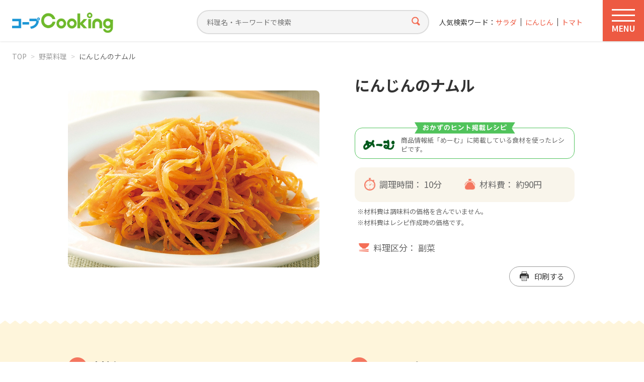

--- FILE ---
content_type: text/html; charset=UTF-8
request_url: https://cooking.coop-kobe.net/recipe/60322.php
body_size: 78126
content:
<!doctype html>
<html lang="ja">
<head>
<!-- Google Tag Manager -->
<script>(function(w,d,s,l,i){w[l]=w[l]||[];w[l].push({'gtm.start':
new Date().getTime(),event:'gtm.js'});var f=d.getElementsByTagName(s)[0],
j=d.createElement(s),dl=l!='dataLayer'?'&l='+l:'';j.async=true;j.src=
'https://www.googletagmanager.com/gtm.js?id='+i+dl;f.parentNode.insertBefore(j,f);
})(window,document,'script','dataLayer','GTM-5FLK4N');</script>
<!-- End Google Tag Manager -->
<meta charset="UTF-8">
<title>にんじんのナムル（140501）｜コープクッキング - 生活協同組合コープこうべ</title>
<meta http-equiv="X-UA-Compatible" content="IE=edge">
<meta name="viewport" content="width=device-width, initial-scale=1.0">
<meta name="format-detection" content="telephone=no">
<meta name="description" content="コープこうべが運営する料理レシピサイトです。コープこうべ家庭料理研究会が作った「簡単」「おいしい」「バランス良い」オリジナルレシピを2000種類以上公開しています。">

<meta property="og:title" content="にんじんのナムル">
<meta property="og:description" content="コープこうべが運営する料理レシピサイトです。コープこうべ家庭料理研究会が作った「簡単」「おいしい」「バランス良い」オリジナルレシピを2000種類以上公開しています。">
<meta property="og:image" content="https://cooking.coop-kobe.net/recipe/photo/60322.jpg">
<meta property="image_src" content="https://cooking.coop-kobe.net/recipe/photo/60322.jpg">
<meta property="og:type" content="article">
<meta property="og:site_name" content="コープクッキング">
<meta property="og:site_url" content="https://cooking.coop-kobe.net">
<meta property="og:locale" content="ja_JP">

<link rel="stylesheet" href="/share/css/style.css?v=260108" media="all">

<script src="https://ajax.googleapis.com/ajax/libs/jquery/3.6.4/jquery.min.js"></script>
<script src="/share/js/base.js?v=260108"></script>
<script src="/share/js/swiper-bundle.min.js"></script>
<script src="/share/js/jquery.matchHeight.js"></script>
<script src="/share/js/suggest.js"></script><script type="text/javascript">
var suggest_list =
[
["0分以内","ぜろふんいない","zerofuninai"],
["1000円以下","1000えんいか","1000enika"],
["100分以内","100ふんいない","100funinai"],
["10分以内","10ふんいない","10funinai"],
["120分以内","120ふんいない","120funinai"],
["1500円以下","1500えんいか","1500enika"],
["15分以内","15ふんいない","15funinai"],
["2020年クリスマス","2020ねんくりすます","2020nenkurisumasu"],
["2021年迎春","2021ねんげいしゅん","2021nengeishun"],
["2022年迎春","2022ねんげいしゅん","2022nengeishun"],
["20分以内","20ふんいない","20funinai"],
["25分以内","25ふんいない","25funinai"],
["2人分300円","ににんふん300えん","nininfun300en"],
["300分以内","300ふんいない","300funinai"],
["30分以内","30ふんいない","30funinai"],
["35分以内","35ふんいない","35funinai"],
["40分以内","40ふんいない","40funinai"],
["45分以内","45ふんいない","45funinai"],
["500円以下","500えんいか","500enika"],
["50分以内","50ふんいない","50funinai"],
["55分以内","55ふんいない","55funinai"],
["5分以内","ごふんいない","gofuninai"],
["60分以内","60ふんいない","60funinai"],
["70分以内","70ふんいない","70funinai"],
["75分以内","75ふんいない","75funinai"],
["80分以内","80ふんいない","80funinai"],
["90分以内","90ふんいない","90funinai"],
["あえる","あえる","aeru"],
["あさり","あさり","asari"],
["あじ","あじ","aji"],
["あじの干物","あじのひもの","ajinohimono"],
["あずき","あずき","azuki"],
["あなご","あなご","anago"],
["あんこ","あんこ","anko"],
["いか","いか","ika"],
["いかくん","いかくん","ikakun"],
["いくら","いくら","ikura"],
["いくら醤油漬け","いくらしょうゆつけ","ikurashouyutsuke"],
["いちご","いちご","ichigo"],
["いわし","いわし","iwashi"],
["いわしのつみれ","いわしのつみれ","iwashinotsumire"],
["いんげん","いんげん","ingen"],
["うすあげ","うすあげ","usuage"],
["うずらの卵","うずらのたまご","uzuranotamago"],
["うどん","うどん","udon"],
["うなぎ","うなぎ","unagi"],
["うなぎ白焼き","うなぎしろやき","unagishiroyaki"],
["うに","うに","uni"],
["えのき","えのき","enoki"],
["えのきだけ茶漬","えのきだけちゃつけ","enokidakechatsuke"],
["えび","えび","ebi"],
["おかき","おかき","okaki"],
["おかずのヒント","おかずのひんと","okazunohinto"],
["おから","おから","okara"],
["おべんとう","おべんとう","obentou"],
["お好みソース","おこのみそーす","okonomisosu"],
["お好み焼き粉","おこのみやきこ","okonomiyakiko"],
["お弁当","おべんとう","obentou"],
["お正月","おしょうがつ","oshougatsu"],
["かいわれ大根","かいわれだいこん","kaiwaredaikon"],
["かき","かき","kaki"],
["かくてん","かくてん","kakuten"],
["かじきマグロ","かじきまぐろ","kajikimaguro"],
["かずのこ","かずのこ","kazunoko"],
["かたくり粉","かたくりこ","katakuriko"],
["かつお","かつお","katsuo"],
["かつおたたき","かつおたたき","katsuotataki"],
["かつおパック","かつおぱっく","katsuopakku"],
["かつおパック、チンゲンサイ","かつおぱっく、ちんげんさい","katsuopakkuchingensai"],
["かつお節","かつおぶし","katsuobushi"],
["かに","かに","kani"],
["かにかまぼこ","かにかまぼこ","kanikamaboko"],
["かぶ","かぶ","kabu"],
["かぼちゃ","かぼちゃ","kabocha"],
["かます","かます","kamasu"],
["かまぼこ","かまぼこ","kamaboko"],
["からし","からし","karashi"],
["からし明太子","からしめいたいし","karashimeitaishi"],
["かれい","かれい","karei"],
["かんぴょう","かんぴょう","kanpyou"],
["きくな","きくな","kikuna"],
["きくらげ","きくらげ","kikurage"],
["きす","きす","kisu"],
["きっずクッキング","きっずくっきんぐ","kizzukukkingu"],
["きなこ","きなこ","kinako"],
["きゃべつ","きゃべつ","kyabetsu"],
["きゅうり","きゅうり","kyuuri"],
["ぎょうざ","ぎょうざ","gyouza"],
["ぎょうざの皮","ぎょうざのかわ","gyouzanokawa"],
["くらげ","くらげ","kurage"],
["くり","くり","kuri"],
["くるみ","くるみ","kurumi"],
["こいも","こいも","koimo"],
["こしょう","こしょう","koshou"],
["こぶ茶","こぶちゃ","kobucha"],
["こまつな","こまつな","komatsuna"],
["こんにゃく","こんにゃく","konnyaku"],
["ごはん","ごはん","gohan"],
["ごぼう","ごぼう","gobou"],
["ごま","ごま","goma"],
["ごま油","ごまあぶら","gomaabura"],
["ご飯","ごはん","gohan"],
["さくらんぼ","さくらんぼ","sakuranbo"],
["さごし","さごし","sagoshi"],
["さつまいも","さつまいも","satsumaimo"],
["さつま揚げ","さつまあげ","satsumaage"],
["さといも","さといも","satoimo"],
["さとう","さとう","satou"],
["さば","さば","saba"],
["さわら","さわら","sawara"],
["さんしょうの実佃煮","さんしょうのみつくだに","sanshounomitsukudani"],
["さんま","さんま","sanma"],
["さんま蒲焼缶","さんまかばやきかん","sanmakabayakikan"],
["しいたけ","しいたけ","shiitake"],
["しお","しお","shio"],
["ししとう","ししとう","shishitou"],
["ししゃも","ししゃも","shishamo"],
["しじみ","しじみ","shijimi"],
["しそ","しそ","shiso"],
["しば漬け","しばつけ","shibatsuke"],
["しめじ","しめじ","shimeji"],
["しゃけ","しゃけ","shake"],
["しゅうまいの皮","しゅうまいのかわ","shuumainokawa"],
["しょうが","しょうが","shouga"],
["しょうゆ","しょうゆ","shouyu"],
["じゃがいも","じゃがいも","jagaimo"],
["すしあげ","すしあげ","sushiage"],
["すし酢","すしす","sushisu"],
["すし飯","すしめし","sushimeshi"],
["すじ肉","すじにく","sujiniku"],
["するめいか","するめいか","surumeika"],
["ぜんまい","ぜんまい","zenmai"],
["そうめん","そうめん","soumen"],
["その他","そのた","sonota"],
["そば","そば","soba"],
["そらまめ","そらまめ","soramame"],
["たくあん","たくあん","takuan"],
["たけのこ","たけのこ","takenoko"],
["たこ","たこ","tako"],
["たこ焼き粉","たこやきこ","takoyakiko"],
["たちうお","たちうお","tachiuo"],
["たまご","たまご","tamago"],
["たまねぎ","たまねぎ","tamanegi"],
["たら","たら","tara"],
["たらこ","たらこ","tarako"],
["だいこん","だいこん","daikon"],
["だいこんのぬき菜","だいこんのぬきな","daikonnonukina"],
["だしスープ","だしすーぷ","dashisupu"],
["だしパック","だしぱっく","dashipakku"],
["ちくわ","ちくわ","chikuwa"],
["ちらし寿司の素","ちらしすしのそ","chirashisushinoso"],
["ちりめんじゃこ","ちりめんじゃこ","chirimenjako"],
["つみれ団子","つみれだんご","tsumiredango"],
["つるむらさき","つるむらさき","tsurumurasaki"],
["てんぷら","てんぷら","tenpura"],
["てんぷら粉","てんぷらこ","tenpurako"],
["とうがらし","とうがらし","tougarashi"],
["とうがん","とうがん","tougan"],
["とうもろこし","とうもろこし","toumorokoshi"],
["ところてん","ところてん","tokoroten"],
["とりわけ離乳食","とりわけりにゅうしょく","toriwakerinyuushoku"],
["とろろ昆布","とろろこんぶ","tororokonbu"],
["なす","なす","nasu"],
["なばな","なばな","nabana"],
["なまり節","なまりせつ","namarisetsu"],
["なめこ","なめこ","nameko"],
["にら","にら","nira"],
["にんじん","にんじん","ninjin"],
["にんにく","にんにく","ninniku"],
["にんにくの芽","にんにくのめ","ninnikunome"],
["ねぎ","ねぎ","negi"],
["ねりごま","ねりごま","nerigoma"],
["はくさい","はくさい","hakusai"],
["はちみつ","はちみつ","hachimitsu"],
["はっさく","はっさく","hassaku"],
["はまぐり","はまぐり","hamaguri"],
["はも","はも","hamo"],
["はんぺん","はんぺん","hanpen"],
["ひじき","ひじき","hijiki"],
["ひな祭り","ひなまつり","hinamatsuri"],
["ひらたけ","ひらたけ","hiratake"],
["ふかひれ入りスープの素","ふかひれいりすーぷのそ","fukahireirisupunoso"],
["ふき","ふき","fuki"],
["ぶどう","ぶどう","budou"],
["ぶどうジュース","ぶどうじゅーす","budoujusu"],
["ぶなしめじ","ぶなしめじ","bunashimeji"],
["ぶり","ぶり","buri"],
["ぶりトロ","ぶりとろ","buritoro"],
["ほうれん草","ほうれんそう","hourensou"],
["ほうれん草（冷凍）","ほうれんそう（れいとう）","hourensoureitou"],
["ほたて","ほたて","hotate"],
["ほたて貝柱","ほたてかいばしら","hotatekaibashira"],
["ぽん酢","ぽんず","ponzu"],
["まぐろ","まぐろ","maguro"],
["まぐろ中トロ","まぐろちゅうとろ","magurochuutoro"],
["まぐろ水煮缶","まぐろすいにかん","magurosuinikan"],
["まぐろ油漬け缶","まぐろあぶらつけかん","maguroaburatsukekan"],
["まる天","まるてん","maruten"],
["みかん","みかん","mikan"],
["みかんのシロップ漬け","みかんのしろっぷつけ","mikannoshiropputsuke"],
["みずな","みずな","mizuna"],
["みそ","みそ","miso"],
["みつば","みつば","mitsuba"],
["みょうが","みょうが","myouga"],
["みりん","みりん","mirin"],
["むきえび","むきえび","mukiebi"],
["めかぶ","めかぶ","mekabu"],
["めーむ2023年10月1回掲載","めーむ2023ねん10がついちかいけいさい","memu2023nen10gatsuichikaikeisai"],
["めーむ2023年10月2回掲載","めーむ2023ねん10がつにかいけいさい","memu2023nen10gatsunikaikeisai"],
["めーむ2023年10月3回掲載","めーむ2023ねん10がつさんかいけいさい","memu2023nen10gatsusankaikeisai"],
["めーむ2023年10月4回掲載","めーむ2023ねん10がつよんかいけいさい","memu2023nen10gatsuyonkaikeisai"],
["めーむ2023年10月5回掲載","めーむ2023ねん10がつごかいけいさい","memu2023nen10gatsugokaikeisai"],
["めーむ2023年11月1回掲載","めーむ2023ねん11がついちかいけいさい","memu2023nen11gatsuichikaikeisai"],
["めーむ2023年11月2回掲載","めーむ2023ねん11がつにかいけいさい","memu2023nen11gatsunikaikeisai"],
["めーむ2023年11月3回掲載","めーむ2023ねん11がつさんかいけいさい","memu2023nen11gatsusankaikeisai"],
["めーむ2023年11月4回掲載","めーむ2023ねん11がつよんかいけいさい","memu2023nen11gatsuyonkaikeisai"],
["めーむ2023年12月1回掲載","めーむ2023ねん12がついちかいけいさい","memu2023nen12gatsuichikaikeisai"],
["めーむ2023年12月2回掲載","めーむ2023ねん12がつにかいけいさい","memu2023nen12gatsunikaikeisai"],
["めーむ2023年12月3回掲載","めーむ2023ねん12がつさんかいけいさい","memu2023nen12gatsusankaikeisai"],
["めーむ2023年12月4回掲載","めーむ2023ねん12がつよんかいけいさい","memu2023nen12gatsuyonkaikeisai"],
["めーむ2023年5⽉5回掲載","めーむ2023ねんご⽉ごかいけいさい","memu2023nengogokaikeisai"],
["めーむ2023年6⽉1回掲載","めーむ2023ねんろく⽉いちかいけいさい","memu2023nenrokuichikaikeisai"],
["めーむ2023年6⽉2回掲載","めーむ2023ねんろく⽉にかいけいさい","memu2023nenrokunikaikeisai"],
["めーむ2023年6月3回掲載","めーむ2023ねんろくがつさんかいけいさい","memu2023nenrokugatsusankaikeisai"],
["めーむ2023年6月4回掲載","めーむ2023ねんろくがつよんかいけいさい","memu2023nenrokugatsuyonkaikeisai"],
["めーむ2023年7月1回掲載","めーむ2023ねんなながついちかいけいさい","memu2023nennanagatsuichikaikeisai"],
["めーむ2023年7月2回掲載","めーむ2023ねんなながつにかいけいさい","memu2023nennanagatsunikaikeisai"],
["めーむ2023年7月3回掲載","めーむ2023ねんなながつさんかいけいさい","memu2023nennanagatsusankaikeisai"],
["めーむ2023年7月4回掲載","めーむ2023ねんなながつよんかいけいさい","memu2023nennanagatsuyonkaikeisai"],
["めーむ2023年8月1回掲載","めーむ2023ねんはちがついちかいけいさい","memu2023nenhachigatsuichikaikeisai"],
["めーむ2023年8月2回掲載","めーむ2023ねんはちがつにかいけいさい","memu2023nenhachigatsunikaikeisai"],
["めーむ2023年8月3回掲載","めーむ2023ねんはちがつさんかいけいさい","memu2023nenhachigatsusankaikeisai"],
["めーむ2023年8月4回掲載","めーむ2023ねんはちがつよんかいけいさい","memu2023nenhachigatsuyonkaikeisai"],
["めーむ2023年8月5回掲載","めーむ2023ねんはちがつごかいけいさい","memu2023nenhachigatsugokaikeisai"],
["めーむ2023年9月1回掲載","めーむ2023ねんきゅうがついちかいけいさい","memu2023nenkyuugatsuichikaikeisai"],
["めーむ2023年9月2回掲載","めーむ2023ねんきゅうがつにかいけいさい","memu2023nenkyuugatsunikaikeisai"],
["めーむ2023年9月3回掲載","めーむ2023ねんきゅうがつさんかいけいさい","memu2023nenkyuugatsusankaikeisai"],
["めーむ2023年9月4回掲載","めーむ2023ねんきゅうがつよんかいけいさい","memu2023nenkyuugatsuyonkaikeisai"],
["めーむ2024年10月1回掲載","めーむ2024ねん10がついちかいけいさい","memu2024nen10gatsuichikaikeisai"],
["めーむ2024年10月2回掲載","めーむ2024ねん10がつにかいけいさい","memu2024nen10gatsunikaikeisai"],
["めーむ2024年10月3回掲載","めーむ2024ねん10がつさんかいけいさい","memu2024nen10gatsusankaikeisai"],
["めーむ2024年10月4回掲載","めーむ2024ねん10がつよんかいけいさい","memu2024nen10gatsuyonkaikeisai"],
["めーむ2024年10月5回掲載","めーむ2024ねん10がつごかいけいさい","memu2024nen10gatsugokaikeisai"],
["めーむ2024年11月1回掲載","めーむ2024ねん11がついちかいけいさい","memu2024nen11gatsuichikaikeisai"],
["めーむ2024年11月2回掲載","めーむ2024ねん11がつにかいけいさい","memu2024nen11gatsunikaikeisai"],
["めーむ2024年11月3回掲載","めーむ2024ねん11がつさんかいけいさい","memu2024nen11gatsusankaikeisai"],
["めーむ2024年11月4回掲載","めーむ2024ねん11がつよんかいけいさい","memu2024nen11gatsuyonkaikeisai"],
["めーむ2024年12月1回掲載","めーむ2024ねん12がついちかいけいさい","memu2024nen12gatsuichikaikeisai"],
["めーむ2024年12月2回掲載","めーむ2024ねん12がつにかいけいさい","memu2024nen12gatsunikaikeisai"],
["めーむ2024年12月3回掲載","めーむ2024ねん12がつさんかいけいさい","memu2024nen12gatsusankaikeisai"],
["めーむ2024年12月4回掲載","めーむ2024ねん12がつよんかいけいさい","memu2024nen12gatsuyonkaikeisai"],
["めーむ2024年1月1回掲載","めーむ2024ねんいちがついちかいけいさい","memu2024nenichigatsuichikaikeisai"],
["めーむ2024年1月2回掲載","めーむ2024ねんいちがつにかいけいさい","memu2024nenichigatsunikaikeisai"],
["めーむ2024年1月3回掲載","めーむ2024ねんいちがつさんかいけいさい","memu2024nenichigatsusankaikeisai"],
["めーむ2024年1月4回掲載","めーむ2024ねんいちがつよんかいけいさい","memu2024nenichigatsuyonkaikeisai"],
["めーむ2024年2月1回掲載","めーむ2024ねんにがついちかいけいさい","memu2024nennigatsuichikaikeisai"],
["めーむ2024年2月2回掲載","めーむ2024ねんにがつにかいけいさい","memu2024nennigatsunikaikeisai"],
["めーむ2024年2月3回掲載","めーむ2024ねんにがつさんかいけいさい","memu2024nennigatsusankaikeisai"],
["めーむ2024年2月4回掲載","めーむ2024ねんにがつよんかいけいさい","memu2024nennigatsuyonkaikeisai"],
["めーむ2024年3月1回掲載","めーむ2024ねんさんがついちかいけいさい","memu2024nensangatsuichikaikeisai"],
["めーむ2024年3月2回掲載","めーむ2024ねんさんがつにかいけいさい","memu2024nensangatsunikaikeisai"],
["めーむ2024年3月3回掲載","めーむ2024ねんさんがつさんかいけいさい","memu2024nensangatsusankaikeisai"],
["めーむ2024年3月4回掲載","めーむ2024ねんさんがつよんかいけいさい","memu2024nensangatsuyonkaikeisai"],
["めーむ2024年4月1回掲載","めーむ2024ねんよんがついちかいけいさい","memu2024nenyongatsuichikaikeisai"],
["めーむ2024年4月2回掲載","めーむ2024ねんよんがつにかいけいさい","memu2024nenyongatsunikaikeisai"],
["めーむ2024年4月3回掲載","めーむ2024ねんよんがつさんかいけいさい","memu2024nenyongatsusankaikeisai"],
["めーむ2024年4月4回掲載","めーむ2024ねんよんがつよんかいけいさい","memu2024nenyongatsuyonkaikeisai"],
["めーむ2024年4月5回掲載","めーむ2024ねんよんがつごかいけいさい","memu2024nenyongatsugokaikeisai"],
["めーむ2024年5月1回掲載","めーむ2024ねんごがついちかいけいさい","memu2024nengogatsuichikaikeisai"],
["めーむ2024年5月2回掲載","めーむ2024ねんごがつにかいけいさい","memu2024nengogatsunikaikeisai"],
["めーむ2024年5月3回掲載","めーむ2024ねんごがつさんかいけいさい","memu2024nengogatsusankaikeisai"],
["めーむ2024年5月4回掲載","めーむ2024ねんごがつよんかいけいさい","memu2024nengogatsuyonkaikeisai"],
["めーむ2024年6月1回掲載","めーむ2024ねんろくがついちかいけいさい","memu2024nenrokugatsuichikaikeisai"],
["めーむ2024年6月2回掲載","めーむ2024ねんろくがつにかいけいさい","memu2024nenrokugatsunikaikeisai"],
["めーむ2024年6月3回掲載","めーむ2024ねんろくがつさんかいけいさい","memu2024nenrokugatsusankaikeisai"],
["めーむ2024年6月4回掲載","めーむ2024ねんろくがつよんかいけいさい","memu2024nenrokugatsuyonkaikeisai"],
["めーむ2024年7月1回掲載","めーむ2024ねんなながついちかいけいさい","memu2024nennanagatsuichikaikeisai"],
["めーむ2024年7月2回掲載","めーむ2024ねんなながつにかいけいさい","memu2024nennanagatsunikaikeisai"],
["めーむ2024年7月3回掲載","めーむ2024ねんなながつさんかいけいさい","memu2024nennanagatsusankaikeisai"],
["めーむ2024年7月4回掲載","めーむ2024ねんなながつよんかいけいさい","memu2024nennanagatsuyonkaikeisai"],
["めーむ2024年8月1回掲載","めーむ2024ねんはちがついちかいけいさい","memu2024nenhachigatsuichikaikeisai"],
["めーむ2024年8月2回掲載","めーむ2024ねんはちがつにかいけいさい","memu2024nenhachigatsunikaikeisai"],
["めーむ2024年8月3回掲載","めーむ2024ねんはちがつさんかいけいさい","memu2024nenhachigatsusankaikeisai"],
["めーむ2024年8月4回掲載","めーむ2024ねんはちがつよんかいけいさい","memu2024nenhachigatsuyonkaikeisai"],
["めーむ2024年9月1回掲載","めーむ2024ねんきゅうがついちかいけいさい","memu2024nenkyuugatsuichikaikeisai"],
["めーむ2024年9月2回掲載","めーむ2024ねんきゅうがつにかいけいさい","memu2024nenkyuugatsunikaikeisai"],
["めーむ2024年9月3回掲載","めーむ2024ねんきゅうがつさんかいけいさい","memu2024nenkyuugatsusankaikeisai"],
["めーむ2024年9月4回掲載","めーむ2024ねんきゅうがつよんかいけいさい","memu2024nenkyuugatsuyonkaikeisai"],
["めーむ2025年10月1回掲載","めーむ2025ねん10がついちかいけいさい","memu2025nen10gatsuichikaikeisai"],
["めーむ2025年10月2回掲載","めーむ2025ねん10がつにかいけいさい","memu2025nen10gatsunikaikeisai"],
["めーむ2025年10月3回掲載","めーむ2025ねん10がつさんかいけいさい","memu2025nen10gatsusankaikeisai"],
["めーむ2025年10月4回掲載","めーむ2025ねん10がつよんかいけいさい","memu2025nen10gatsuyonkaikeisai"],
["めーむ2025年11月1回掲載","めーむ2025ねん11がついちかいけいさい","memu2025nen11gatsuichikaikeisai"],
["めーむ2025年11月2回掲載","めーむ2025ねん11がつにかいけいさい","memu2025nen11gatsunikaikeisai"],
["めーむ2025年11月3回掲載","めーむ2025ねん11がつさんかいけいさい","memu2025nen11gatsusankaikeisai"],
["めーむ2025年11月4回掲載","めーむ2025ねん11がつよんかいけいさい","memu2025nen11gatsuyonkaikeisai"],
["めーむ2025年12月1回掲載","めーむ2025ねん12がついちかいけいさい","memu2025nen12gatsuichikaikeisai"],
["めーむ2025年12月2回掲載","めーむ2025ねん12がつにかいけいさい","memu2025nen12gatsunikaikeisai"],
["めーむ2025年12月3回掲載","めーむ2025ねん12がつさんかいけいさい","memu2025nen12gatsusankaikeisai"],
["めーむ2025年12月4回掲載","めーむ2025ねん12がつよんかいけいさい","memu2025nen12gatsuyonkaikeisai"],
["めーむ2025年1月1回掲載","めーむ2025ねんいちがついちかいけいさい","memu2025nenichigatsuichikaikeisai"],
["めーむ2025年1月2回掲載","めーむ2025ねんいちがつにかいけいさい","memu2025nenichigatsunikaikeisai"],
["めーむ2025年1月3回掲載","めーむ2025ねんいちがつさんかいけいさい","memu2025nenichigatsusankaikeisai"],
["めーむ2025年1月4回掲載","めーむ2025ねんいちがつよんかいけいさい","memu2025nenichigatsuyonkaikeisai"],
["めーむ2025年2月1回掲載","めーむ2025ねんにがついちかいけいさい","memu2025nennigatsuichikaikeisai"],
["めーむ2025年2月2回掲載","めーむ2025ねんにがつにかいけいさい","memu2025nennigatsunikaikeisai"],
["めーむ2025年2月3回掲載","めーむ2025ねんにがつさんかいけいさい","memu2025nennigatsusankaikeisai"],
["めーむ2025年2月4回掲載","めーむ2025ねんにがつよんかいけいさい","memu2025nennigatsuyonkaikeisai"],
["めーむ2025年3月1回掲載","めーむ2025ねんさんがついちかいけいさい","memu2025nensangatsuichikaikeisai"],
["めーむ2025年3月2回掲載","めーむ2025ねんさんがつにかいけいさい","memu2025nensangatsunikaikeisai"],
["めーむ2025年3月3回掲載","めーむ2025ねんさんがつさんかいけいさい","memu2025nensangatsusankaikeisai"],
["めーむ2025年3月4回掲載","めーむ2025ねんさんがつよんかいけいさい","memu2025nensangatsuyonkaikeisai"],
["めーむ2025年4月1回掲載","めーむ2025ねんよんがついちかいけいさい","memu2025nenyongatsuichikaikeisai"],
["めーむ2025年4月2回掲載","めーむ2025ねんよんがつにかいけいさい","memu2025nenyongatsunikaikeisai"],
["めーむ2025年4月3回掲載","めーむ2025ねんよんがつさんかいけいさい","memu2025nenyongatsusankaikeisai"],
["めーむ2025年4月4回掲載","めーむ2025ねんよんがつよんかいけいさい","memu2025nenyongatsuyonkaikeisai"],
["めーむ2025年4月5回掲載","めーむ2025ねんよんがつごかいけいさい","memu2025nenyongatsugokaikeisai"],
["めーむ2025年5月1回掲載","めーむ2025ねんごがついちかいけいさい","memu2025nengogatsuichikaikeisai"],
["めーむ2025年5月2回掲載","めーむ2025ねんごがつにかいけいさい","memu2025nengogatsunikaikeisai"],
["めーむ2025年5月3回掲載","めーむ2025ねんごがつさんかいけいさい","memu2025nengogatsusankaikeisai"],
["めーむ2025年5月4回掲載","めーむ2025ねんごがつよんかいけいさい","memu2025nengogatsuyonkaikeisai"],
["めーむ2025年6月1回掲載","めーむ2025ねんろくがついちかいけいさい","memu2025nenrokugatsuichikaikeisai"],
["めーむ2025年6月2回掲載","めーむ2025ねんろくがつにかいけいさい","memu2025nenrokugatsunikaikeisai"],
["めーむ2025年6月3回掲載","めーむ2025ねんろくがつさんかいけいさい","memu2025nenrokugatsusankaikeisai"],
["めーむ2025年6月4回掲載","めーむ2025ねんろくがつよんかいけいさい","memu2025nenrokugatsuyonkaikeisai"],
["めーむ2025年7月1回掲載","めーむ2025ねんなながついちかいけいさい","memu2025nennanagatsuichikaikeisai"],
["めーむ2025年7月2回掲載","めーむ2025ねんなながつにかいけいさい","memu2025nennanagatsunikaikeisai"],
["めーむ2025年7月3回掲載","めーむ2025ねんなながつさんかいけいさい","memu2025nennanagatsusankaikeisai"],
["めーむ2025年7月4回掲載","めーむ2025ねんなながつよんかいけいさい","memu2025nennanagatsuyonkaikeisai"],
["めーむ2025年8月1回掲載","めーむ2025ねんはちがついちかいけいさい","memu2025nenhachigatsuichikaikeisai"],
["めーむ2025年8月2回掲載","めーむ2025ねんはちがつにかいけいさい","memu2025nenhachigatsunikaikeisai"],
["めーむ2025年8月3回掲載","めーむ2025ねんはちがつさんかいけいさい","memu2025nenhachigatsusankaikeisai"],
["めーむ2025年8月4回掲載","めーむ2025ねんはちがつよんかいけいさい","memu2025nenhachigatsuyonkaikeisai"],
["めーむ2025年9月1回掲載","めーむ2025ねんきゅうがついちかいけいさい","memu2025nenkyuugatsuichikaikeisai"],
["めーむ2025年9月2回掲載","めーむ2025ねんきゅうがつにかいけいさい","memu2025nenkyuugatsunikaikeisai"],
["めーむ2025年9月3回掲載","めーむ2025ねんきゅうがつさんかいけいさい","memu2025nenkyuugatsusankaikeisai"],
["めーむ2025年9月4回掲載","めーむ2025ねんきゅうがつよんかいけいさい","memu2025nenkyuugatsuyonkaikeisai"],
["めーむ2026年1月1回掲載","めーむ2026ねんいちがついちかいけいさい","memu2026nenichigatsuichikaikeisai"],
["めーむ2026年1月2回掲載","めーむ2026ねんいちがつにかいけいさい","memu2026nenichigatsunikaikeisai"],
["めーむ2026年1月3回掲載","めーむ2026ねんいちがつさんかいけいさい","memu2026nenichigatsusankaikeisai"],
["めーむ2026年1月4回掲載","めーむ2026ねんいちがつよんかいけいさい","memu2026nenichigatsuyonkaikeisai"],
["もしものとき","もしものとき","moshimonotoki"],
["もずく","もずく","mozuku"],
["もち米","もちごめ","mochigome"],
["もも","もも","momo"],
["もやし","もやし","moyashi"],
["やきそば","やきそば","yakisoba"],
["やきのり","やきのり","yakinori"],
["やさいたっぷり","やさいたっぷり","yasaitappuri"],
["ゆかり","ゆかり","yukari"],
["ゆず","ゆず","yuzu"],
["ゆずこしょう","ゆずこしょう","yuzukoshou"],
["ゆでる","ゆでる","yuderu"],
["ゆでる・あえる","ゆでる・あえる","yuderuaeru"],
["ゆで卵","ゆでたまご","yudetamago"],
["よもぎ","よもぎ","yomogi"],
["りんご","りんご","ringo"],
["れんこん","れんこん","renkon"],
["わかさぎ","わかさぎ","wakasagi"],
["わかめ","わかめ","wakame"],
["わさび","わさび","wasabi"],
["わさび漬","わさびつけ","wasabitsuke"],
["アイスクリーム","あいすくりーむ","aisukurimu"],
["アスパラガス","あすぱらがす","asuparagasu"],
["アボカド","あぼかど","abokado"],
["アメリカンチェリー","あめりかんちぇりー","amerikanchileri"],
["アーモンド","あーもんど","amondo"],
["アーリーレッド","あーりーれっど","arireddo"],
["インスタントコーヒー","いんすたんとこーひー","insutantokohi"],
["ウインナー","ういんなー","uinna"],
["ウスターソース","うすたーそーす","usutasosu"],
["ウド","うど","udo"],
["ウーロン茶","うーろんちゃ","uroncha"],
["エリンギ","えりんぎ","eringi"],
["エンドウ豆","えんどうまめ","endoumame"],
["オイスターソース","おいすたーそーす","oisutasosu"],
["オイルサーディン","おいるさーでぃん","oirusadelin"],
["オクラ","おくら","okura"],
["オリーブ油","おりーぶあぶら","oribuabura"],
["オレンジ","おれんじ","orenji"],
["オレンジジュース","おれんじじゅーす","orenjijusu"],
["オートミール","おーとみーる","otomiru"],
["カステラ","かすてら","kasutera"],
["カットわかめ","かっとわかめ","kattowakame"],
["カットトマト缶","かっととまとかん","kattotomatokan"],
["カマンベールチーズ","かまんべーるちーず","kamanberuchizu"],
["カミカミ期","かみかみき","kamikamiki"],
["カリフラワー","かりふらわー","karifurawa"],
["カレー","かれー","kare"],
["カレールウ","かれーるう","kareruu"],
["カレー粉","かれーこな","karekona"],
["キウィ","きうぃ","kiuli"],
["キムチ","きむち","kimuchi"],
["キムチ鍋のタレ","きむちなべのたれ","kimuchinabenotare"],
["キャロットジュース","きゃろっとじゅーす","kyarottojusu"],
["クッキングソース","くっきんぐそーす","kukkingusosu"],
["クラッカー","くらっかー","kurakka"],
["クリスマス","くりすます","kurisumasu"],
["クリームチーズ","くりーむちーず","kurimuchizu"],
["クレソン","くれそん","kureson"],
["グリーンアスパラ","ぐりーんあすぱら","gurinasupara"],
["グリーンティー","ぐりーんてぃー","gurinteli"],
["グリーンピース","ぐりーんぴーす","gurinpisu"],
["グレープフルーツ","ぐれーぷふるーつ","gurepufurutsu"],
["ケチャップ","けちゃっぷ","kechappu"],
["ココア","ここあ","kokoa"],
["コチュジャン","こちゅじゃん","kochujan"],
["コープ商品","こーぷしょうひん","kopushouhin"],
["コーン","こーん","kon"],
["コーンスターチ","こーんすたーち","konsutachi"],
["コーンフレーク","こーんふれーく","konfureku"],
["コーン缶","こーんかん","konkan"],
["ゴックン期","ごっくんき","gokkunki"],
["ゴーヤ","ごーや","goya"],
["サイダー","さいだー","saida"],
["サニーレタス","さにーれたす","saniretasu"],
["サラダ","さらだ","sarada"],
["サラダミックス","さらだみっくす","saradamikkusu"],
["サラダミックスベジタブル","さらだみっくすべじたぶる","saradamikkusubejitaburu"],
["サラダ菜","さらだな","saradana"],
["サンチュ","さんちゅ","sanchu"],
["サーモン","さーもん","samon"],
["ザーサイ","ざーさい","zasai"],
["シーフードミックス","しーふーどみっくす","shifudomikkusu"],
["ジャム","じゃむ","jamu"],
["スィートコーン","すぃーとこーん","sulitokon"],
["スイカ","すいか","suika"],
["スキムミルク","すきむみるく","sukimumiruku"],
["スタミナ","すたみな","sutamina"],
["スナップえんどう","すなっぷえんどう","sunappuendou"],
["スパゲティ","すぱげてぃ","supageteli"],
["スプラウト","すぷらうと","supurauto"],
["スペアミント","すぺあみんと","supeaminto"],
["スペアリブ","すぺありぶ","supearibu"],
["スポンジケーキ","すぽんじけーき","suponjikeki"],
["スモークサーモン","すもーくさーもん","sumokusamon"],
["スライスチーズ","すらいすちーず","suraisuchizu"],
["ズッキーニ","ずっきーに","zukkini"],
["セロリ","せろり","serori"],
["セロリの葉","せろりのは","serorinoha"],
["ゼラチン","ぜらちん","zerachin"],
["ソースやきそば","そーすやきそば","sosuyakisoba"],
["ソーセージ","そーせーじ","soseji"],
["タアサイ","たあさい","taasai"],
["タイム","たいむ","taimu"],
["タラの芽","たらのめ","taranome"],
["チキンコンソメ","ちきんこんそめ","chikinkonsome"],
["チキンナゲット","ちきんなげっと","chikinnagetto"],
["チキンブイヨン","ちきんぶいよん","chikinbuiyon"],
["チョコ","ちょこ","choko"],
["チョコチップ","ちょこちっぷ","chokochippu"],
["チンゲン菜","ちんげんさい","chingensai"],
["チーズ","ちーず","chizu"],
["ツナ缶","つなかん","tsunakan"],
["デミグラスソース","でみぐらすそーす","demigurasusosu"],
["トマト","とまと","tomato"],
["トマトジュース","とまとじゅーす","tomatojusu"],
["トマトピューレ","とまとぴゅーれ","tomatopyure"],
["トマト水煮缶","とまとすいにかん","tomatosuinikan"],
["ドレッシング","どれっしんぐ","doresshingu"],
["ハム","はむ","hamu"],
["ハロウィン","はろうぃん","haroulin"],
["ハーブ","はーぶ","habu"],
["バウムクーヘン","ばうむくーへん","baumukuhen"],
["バケット","ばけっと","baketto"],
["バゲット","ばげっと","bagetto"],
["バジル","ばじる","bajiru"],
["バター","ばたー","bata"],
["バナナ","ばなな","banana"],
["バレンタイン","ばれんたいん","barentain"],
["バレンタインデー","ばれんたいんでー","barentainde"],
["パイシート","ぱいしーと","paishito"],
["パイナップル","ぱいなっぷる","painappuru"],
["パインアップル","ぱいんあっぷる","painappuru"],
["パイン缶","ぱいんかん","painkan"],
["パクパク期","ぱくぱくき","pakupakuki"],
["パスタ","ぱすた","pasuta"],
["パセリ","ぱせり","paseri"],
["パパレシピ","ぱぱれしぴ","papareshipi"],
["パプリカ","ぱぷりか","papurika"],
["パン","ぱん","pan"],
["パン粉","ぱんこ","panko"],
["パーティーメニュー","ぱーてぃーめにゅー","patelimenyu"],
["ビスケット","びすけっと","bisuketto"],
["ビーフン","びーふん","bifun"],
["ピーナッツ","ぴーなっつ","pinattsu"],
["ピーナッツバター","ぴーなっつばたー","pinattsubata"],
["ピーマン","ぴーまん","piman"],
["フライドポテト（冷凍）","ふらいどぽてと（れいとう）","furaidopotetoreitou"],
["フランスパン","ふらんすぱん","furansupan"],
["フルセ","ふるせ","furuse"],
["フルーツミックス","ふるーつみっくす","furutsumikkusu"],
["フルーツ缶","ふるーつかん","furutsukan"],
["ブナピー","ぶなぴー","bunapi"],
["ブルーベリー","ぶるーべりー","buruberi"],
["ブロッコリー","ぶろっこりー","burokkori"],
["プリーツレタス","ぷりーつれたす","puritsuretasu"],
["プルーン","ぷるーん","purun"],
["ヘルシー鍋","へるしーなべ","herushinabe"],
["ベビーリーフ","べびーりーふ","bebirifu"],
["ベーコン","べーこん","bekon"],
["ペンネ","ぺんね","penne"],
["ホタルイカ","ほたるいか","hotaruika"],
["ホットケーキミックス","ほっとけーきみっくす","hottokekimikkusu"],
["ホットロール","ほっとろーる","hottororu"],
["ホワイトソース","ほわいとそーす","howaitososu"],
["マカロニ","まかろに","makaroni"],
["マスタード","ますたーど","masutado"],
["マッシュルーム","まっしゅるーむ","masshiyurumu"],
["ママレード","ままれーど","mamaredo"],
["マヨネーズ","まよねーず","mayonezu"],
["マンゴー","まんごー","mango"],
["ミックスキャロットジュース","みっくすきゃろっとじゅーす","mikkusukyarottojusu"],
["ミックスビーンズ","みっくすびーんず","mikkusubinzu"],
["ミックスベジタブル","みっくすべじたぶる","mikkusubejitaburu"],
["ミニアスパラ","みにあすぱら","miniasupara"],
["ミニトマト","みにとまと","minitomato"],
["ミント","みんと","minto"],
["ミートソース","みーとそーす","mitososu"],
["ミートボール","みーとぼーる","mitoboru"],
["メイプルシロップ","めいぷるしろっぷ","meipurushiroppu"],
["メロン","めろん","meron"],
["モグモグ期","もぐもぐき","mogumoguki"],
["モロヘイヤ","もろへいや","moroheiya"],
["ユリネ","ゆりね","yurine"],
["ヨーグルト","よーぐると","yoguruto"],
["ライスペーパー","らいすぺーぱー","raisupepa"],
["ライ麦ブレッド","らいむぎぶれっど","raimugibureddo"],
["ラズベリー","らずべりー","razuberi"],
["ラディッシュ","らでぃっしゅ","radelisshiyu"],
["ラム肉","らむにく","ramuniku"],
["ラ・フランス","ら・ふらんす","rafuransu"],
["ラーメン","らーめん","ramen"],
["レタス","れたす","retasu"],
["レモン","れもん","remon"],
["レンジで簡単","れんじでかんたん","renjidekantan"],
["レンジ調理","れんじちょうり","renjichouri"],
["レーズン","れーずん","rezun"],
["ローストビーフ","ろーすとびーふ","rosutobifu"],
["ローズマリー","ろーずまりー","rozumari"],
["ロールパン","ろーるぱん","rorupan"],
["ワイン","わいん","wain"],
["ワインに合う","わいんにあう","wainniau"],
["ワケギ","わけぎ","wakegi"],
["ワラビ","わらび","warabi"],
["ワラビ粉","わらびこな","warabikona"],
["ワンタン","わんたん","wantan"],
["七草","ななくさ","nanakusa"],
["三度豆","さんどまめ","sandomame"],
["中華めん","ちゅうかめん","chuukamen"],
["中華料理","ちゅうかりょうり","chuukaryouri"],
["中華野菜ミックス","ちゅうかやさいみっくす","chuukayasaimikkusu"],
["五目ちらし寿司の素","ごもくちらしすしのそ","gomokuchirashisushinoso"],
["五目豆","ごもくまめ","gomokumame"],
["五菜ミックス","ごさいみっくす","gosaimikkusu"],
["伊予柑","いよかん","iyokan"],
["六彩筑前煮","ろくさいちくぜんに","rokusaichikuzenni"],
["冷やし中華","ひやしちゅうか","hiyashichuuka"],
["切る漬ける","きるつける","kirutsukeru"],
["切干大根","せつひだいこん","setsuhidaikon"],
["北海道","ほっかいどう","hokkaidou"],
["十種雑穀","じゅっしゅざっこく","jusshiyuzakkoku"],
["卵白","らんぱく","ranpaku"],
["卵黄","らんおう","ranou"],
["厚あげ","あつしあげ","atsushiage"],
["合びきミンチ","ごうびきみんち","goubikiminchi"],
["味付けいなりあげ","あじつけいなりあげ","ajitsukeinariage"],
["和える","あえる","aeru"],
["固める","かためる","katameru"],
["塩昆布","しおこんぶ","shiokonbu"],
["塩水","しおすい","shiosui"],
["塩鮭","しおさけ","shiosake"],
["夏の麺","かのめん","kanomen"],
["大葉","おおば","ooba"],
["大豆","だいず","daizu"],
["子供大好きメニュー","こどもだいすきめにゅー","kodomodaisukimenyu"],
["定番レシピ","ていばんれしぴ","teibanreshipi"],
["実えんどう","みえんどう","miendou"],
["実さんしょうの佃煮","みさんしょうのつくだに","misanshounotsukudani"],
["寒天","かんてん","kanten"],
["小アジ","しょうあじ","shouaji"],
["小倉あん","おぐらあん","oguraan"],
["小松菜","こまつな","komatsuna"],
["小麦粉","こむぎこ","komugiko"],
["山くらげ","さんくらげ","sankurage"],
["山芋","やまいも","yamaimo"],
["山芋の粉","やまいものこな","yamaimonokona"],
["巨峰","きょみね","kyomine"],
["巻く","まく","maku"],
["常備菜","じょうびな","joubina"],
["干し柿","ほしがき","hoshigaki"],
["強力粉","きょうりょくこな","kyouryokukona"],
["手羽なか","てばなか","tebanaka"],
["抹茶","まつちゃ","matsucha"],
["揚げる","あげる","ageru"],
["新たまねぎ","しんたまねぎ","shintamanegi"],
["新子","しんこ","shinko"],
["日本生活協同組合連合会のレシピ","にっぽんせいかつきょうどうくみあいれんごうかいのれしぴ","nipponseikatsukyoudoukumiairengoukainoreshipi"],
["昆布","こんぶ","konbu"],
["春きゃべつ","しゅんきゃべつ","shunkyabetsu"],
["春巻き","しゅんまき","shunmaki"],
["春雨","はるさめ","harusame"],
["朝ごはん","あさごはん","asagohan"],
["木の芽","きのめ","kinome"],
["松茸","まつたけ","matsutake"],
["板こんにゃく","いたこんにゃく","itakonnyaku"],
["枝豆","えだまめ","edamame"],
["柿","かき","kaki"],
["栗","くり","kuri"],
["桃","もも","momo"],
["桜えび","さくらえび","sakuraebi"],
["梅","うめ","ume"],
["梅しそ","うめしそ","umeshiso"],
["梅干し","うめぼし","umeboshi"],
["梅酒","うめさけ","umesake"],
["梨","なし","nashi"],
["油揚げ","あぶらあげ","aburaage"],
["海苔","のり","nori"],
["海草サラダミックス","かいそうさらだみっくす","kaisousaradamikkusu"],
["混ぜる","まぜる","mazeru"],
["温泉たまご","おんせんたまご","onsentamago"],
["湯葉","ゆは","yuha"],
["漬ける","つける","tsukeru"],
["炊く","たく","taku"],
["炒める","いためる","itameru"],
["焼き穴子","やきあなご","yakianago"],
["焼き豆腐","やきとうふ","yakitoufu"],
["焼く","やく","yaku"],
["焼く・ゆでる","やく・ゆでる","yakuyuderu"],
["焼豚","やぶた","yabuta"],
["煮る","にる","niru"],
["牛かたまり肉","ぎゅうかたまりにく","gyuukatamariniku"],
["牛しゃぶしゃぶ用","ぎゅうしゃぶしゃぶよう","gyuushabushabuyou"],
["牛すじ","ぎゅうすじ","gyuusuji"],
["牛カルビ肉","ぎゅうかるびにく","gyuukarubiniku"],
["牛カレー肉","ぎゅうかれーにく","gyuukareniku"],
["牛ステーキ肉","ぎゅうすてーきにく","gyuusutekiniku"],
["牛バラ肉","ぎゅうばらにく","gyuubaraniku"],
["牛ミンチ","ぎゅうみんち","gyuuminchi"],
["牛モモ","ぎゅうもも","gyuumomo"],
["牛ロース肉","ぎゅうろーすにく","gyuurosuniku"],
["牛乳","ぎゅうにゅう","gyuunyuu"],
["牛焼肉","ぎゅうやきにく","gyuuyakiniku"],
["牛肉切りおとし","ぎゅうにくきりおとし","gyuunikukiriotoshi"],
["牛薄切り肉","ぎゅううすぎりにく","gyuuusugiriniku"],
["牛角切り","ぎゅうかどきり","gyuukadokiri"],
["甘えび","あまえび","amaebi"],
["甘夏","あまか","amaka"],
["甜麺醤","てんめんしょう","tenmenshou"],
["生クリーム","せいくりーむ","seikurimu"],
["生筋子","せいすじこ","seisujiko"],
["発芽玄米","はつがげんまい","hatsugagenmai"],
["白ねぎ","しろねぎ","shironegi"],
["白みそ","しろみそ","shiromiso"],
["白ワイン","しろわいん","shirowain"],
["白玉粉","しらたまこ","shiratamako"],
["白菜","はくさい","hakusai"],
["白菜キムチ","はくさいきむち","hakusaikimuchi"],
["白身魚","しろみぎょ","shiromigyo"],
["砂糖","さとう","satou"],
["秋の味","あきのあじ","akinoaji"],
["筋子しょうゆ漬け","すじこしょうゆつけ","sujikoshouyutsuke"],
["節分","せつぶん","setsubun"],
["節約鍋","せつやくなべ","setsuyakunabe"],
["米","こめ","kome"],
["粉チーズ","こなちーず","konachizu"],
["粉山椒","こなさんしょう","konasanshou"],
["糸こんにゃく","いとこんにゃく","itokonnyaku"],
["紅しょうが","くれないしょうが","kurenaishouga"],
["紅茶","こうちゃ","koucha"],
["納豆","なっとう","nattou"],
["組合員さん・コープ職員のレシピ","くみあいいんさん・こーぷしょくいんのれしぴ","kumiaiinsankopushokuinnoreshipi"],
["絹さや","きぬさや","kinusaya"],
["緑茶","りょくちゃ","ryokucha"],
["練りわさび","ねりわさび","neriwasabi"],
["練乳","れんにゅう","rennyuu"],
["舞茸","まいたけ","maitake"],
["苺ジャム","いちごじゃむ","ichigojamu"],
["茎わかめ","くきわかめ","kukiwakame"],
["菜の花","なのはな","nanohana"],
["葛きり","つづらきり","tsudurakiri"],
["蒸","む","mu"],
["蒸し焼き","むしやき","mushiyaki"],
["蒸す","むす","musu"],
["薄力粉","うすきちからこな","usukichikarakona"],
["西洋料理(フレンチ・イタリアン)","せいようりょうり(ふれんち・いたりあん)","seiyouryourifurenchiitarian"],
["豆","まめ","mame"],
["豆乳","とうにゅう","tounyuu"],
["豆加工品","まめかこうしな","mamekakoushina"],
["豆板醤","まめいたしょう","mameitashou"],
["豆腐","とうふ","toufu"],
["豆苗","とうみょう","toumyou"],
["豚こま切れ肉","ぶたこまきれにく","butakomakireniku"],
["豚しゃぶしゃぶ肉","ぶたしゃぶしゃぶにく","butashabushabuniku"],
["豚ばら","ぶたばら","butabara"],
["豚カツ用","とんかつよう","tonkatsuyou"],
["豚トロ","ぶたとろ","butatoro"],
["豚ヒレ肉","ぶたひれにく","butahireniku"],
["豚ブロック","ぶたぶろっく","butaburokku"],
["豚ミンチ","ぶたみんち","butaminchi"],
["豚モモ肉","ぶたももにく","butamomoniku"],
["豚ロース肉","ぶたろーすにく","butarosuniku"],
["豚ロース薄切り肉","ぶたろーすうすぎりにく","butarosuusugiriniku"],
["豚一口カツ用","ぶたひとくちかつよう","butahitokuchikatsuyou"],
["豚切り落とし肉","ぶたきりおとしにく","butakiriotoshiniku"],
["豚焼肉","ぶたやきにく","butayakiniku"],
["豚肉しょうが焼き用","ぶたにくしょうがやきよう","butanikushougayakiyou"],
["豚肉スペアリブ","ぶたにくすぺありぶ","butanikusupearibu"],
["豚肩ロース切り落とし","ぶたかたろーすきりおとし","butakatarosukiriotoshi"],
["豚薄切り肉","ぶたうすぎりにく","butausugiriniku"],
["豚角切り","ぶたかどきり","butakadokiri"],
["貝柱","かいばしら","kaibashira"],
["赤ピーマン","あかぴーまん","akapiman"],
["赤ワイン","あかわいん","akawain"],
["酒","さけ","sake"],
["酒粕","さけはく","sakehaku"],
["酢","す","su"],
["野菜たっぷり","やさいたっぷり","yasaitappuri"],
["野菜ジュース","やさいじゅーす","yasaijusu"],
["野菜入りポタージュ","やさいいりぽたーじゅ","yasaiiripotaju"],
["野菜果汁混合ジュース","やさいかじゅうこんごうじゅーす","yasaikajuukongoujusu"],
["金時豆","かねじまめ","kanejimame"],
["銀杏","いちょう","ichou"],
["長いも","ながいも","nagaimo"],
["長ねぎ","ちょうねぎ","chounegi"],
["離乳食","りにゅうしょく","rinyuushoku"],
["電子レンジ","でんしれんじ","denshirenji"],
["青じそドレッシング","あおじそどれっしんぐ","aojisodoresshingu"],
["青ねぎ","あおねぎ","aonegi"],
["青菜","あおな","aona"],
["韓国のり","かんこくのり","kankokunori"],
["韓国料理","かんこくりょうり","kankokuryouri"],
["食パン","しょくぱん","shokupan"],
["餅","もち","mochi"],
["高菜","こうな","kouna"],
["高野豆腐","たかのとうふ","takanotoufu"],
["鮎","あゆ","ayu"],
["鮭","さけ","sake"],
["鮭フレーク","さけふれーく","sakefureku"],
["鯛","たい","tai"],
["鴨肉","かもにく","kamoniku"],
["鶏がらスープ","ちょうがらすーぷ","chougarasupu"],
["鶏もも肉","ちょうももにく","choumomoniku"],
["鶏ササミ","ちょうささみ","chousasami"],
["鶏ミンチ","ちょうみんち","chouminchi"],
["鶏ムネ肉","ちょうむねにく","choumuneniku"],
["鶏レバー","ちょうればー","choureba"],
["鶏ローストチキン肉","ちょうろーすとちきんにく","chourosutochikinniku"],
["鶏手羽元","ちょうてばげん","choutebagen"],
["鶏肉","とりにく","toriniku"],
["鶏骨付き肉","ちょうほねつきにく","chouhonetsukiniku"],
["黄桃缶","きももかん","kimomokan"],
["黒こしょう","くろこしょう","kurokoshou"],
["黒豆","くろまめ","kuromame"],
["黒酢","くろす","kurosu"],
["～1000kcal","～1000kcal","1000"],
["～1000円以下","～1000えんいか","1000enika"],
["～100kcal","～100kcal","100"],
["～10分","～10ふん","10fun"],
["～1100kcal","～1100kcal","1100"],
["～1200kcal","～1200kcal","1200"],
["～120分","～120ふん","120fun"],
["～1300kcal","～1300kcal","1300"],
["～1400kcal","～1400kcal","1400"],
["～1500kcal","～1500kcal","1500"],
["～1500円以上","～1500えんいじょう","1500enijou"],
["～1500円以下","～1500えんいか","1500enika"],
["～150分","～150ふん","150fun"],
["～1600kcal","～1600kcal","1600"],
["～1700kcal","～1700kcal","1700"],
["～1800kcal","～1800kcal","1800"],
["～1900kcal","～1900kcal","1900"],
["～2000kcal","～2000kcal","2000"],
["～200kcal","～200kcal","200"],
["～20分","～20ふん","20fun"],
["～2100kcal","～2100kcal","2100"],
["～2200kcal","～2200kcal","2200"],
["～2300kcal","～2300kcal","2300"],
["～2400kcal","～2400kcal","2400"],
["～2500kcal","～2500kcal","2500"],
["～2600kcal","～2600kcal","2600"],
["～2700kcal","～2700kcal","2700"],
["～2800kcal","～2800kcal","2800"],
["～2900kcal","～2900kcal","2900"],
["～300kcal","～300kcal","300"],
["～30分","～30ふん","30fun"],
["～3100kcal","～3100kcal","3100"],
["～3200kcal","～3200kcal","3200"],
["～400kcal","～400kcal","400"],
["～40分","～40ふん","40fun"],
["～500kcal","～500kcal","500"],
["～500円以下","～500えんいか","500enika"],
["～50分","～50ふん","50fun"],
["～600kcal","～600kcal","600"],
["～60分","～60ふん","60fun"],
["～700kcal","～700kcal","700"],
["～70分","～70ふん","70fun"],
["～800kcal","～800kcal","800"],
["～80分","～80ふん","80fun"],
["～900kcal","～900kcal","900"],
["～90分","～90ふん","90fun"]
];

function startSuggest() {
	// ヘッダー検索 - サジェスト表示
	if ($("#textfield").length) {
		var suggest1 = new Suggest.Local(
			"textfield",    // 入力エレメントID
			"suggest", // 補完候補-表示エリアID
			suggest_list,      // 補完候補-検索対象配列
			{
				dispMax: 10, interval: 100 ,
					onSelect : function(index) {
				}
			}
		);
	}
	// SP用スクロール追従ヘッダー検索 - サジェスト表示
	if ($("#textfield__fixed").length) {
		var suggest2 = new Suggest.Local(
			"textfield__fixed", 
			"suggest__fixed",
			suggest_list,
			{
				dispMax: 10, interval: 100 ,
					onSelect : function(index) {
				}
			}
		);
	}

	// 検索結果ページ再検索 - サジェスト表示
	if ($("#textfield__result").length) {
		var suggest3 = new Suggest.Local(
			"textfield__result", 
			"suggest__result",
			suggest_list,
			{
				dispMax: 10, interval: 100 ,
				onSelect : function(index) {
				}
			}
		);
	}	

	// 詳細検索ページ - サジェスト表示
	if ($("#textfield__detail").length) {
		var suggest4 = new Suggest.Local(
			"textfield__detail", 
			"suggest__detail",
			suggest_list,
			{
				dispMax: 10, interval: 100 ,
				onSelect : function(index) {
				}
			}
		);
	}

	// サジェスト選択 - submit実行（詳細検索は除外）
	$(document).on("click", "#suggest div", function(){
		document.getElementById("form-body").submit();
	});
	$(document).on("click", "#suggest__fixed div", function(){
		document.getElementById("form-body__fixed").submit();
	});
	$(document).on("click", "#suggest__result div", function(){
		document.getElementById("form-body__result").submit();
	});

}

window.addEventListener ?
	window.addEventListener('load', startSuggest, false) :
	window.attachEvent('onload', startSuggest);
</script>
</head><body>
<!-- Google Tag Manager (noscript) -->
<noscript><iframe src="https://www.googletagmanager.com/ns.html?id=GTM-5FLK4N"
height="0" width="0" style="display:none;visibility:hidden"></iframe></noscript>
<!-- End Google Tag Manager (noscript) --><header class="l-header" id="header">
    <div class="l-header-inner">
        <div class="l-header-logo">
            <h1 class="l-header-title">
                <a href="/" class="l-header-titleLink">
                    <img src="/share/img/logo_coop_cooking.png" alt="コープCooking" class="l-header-titleImage">
                </a>
            </h1>
        </div>
        <div class="l-header-menu">
            <a href="#" class="l-header-nav" data-role="nav_btn">
                <span class="l-header-navInner">
                    <span class="l-header-navText">MENU</span>
                </span>
            </a>
        </div>
        <div class="l-header-tools">
            <div class="m-search-box">
                <form class="m-search-inputWrap" id="form-body" name="form-header" method="get" action="/search/result.php">
                    <input type="text" name="kw" placeholder="料理名・キーワードで検索" class="m-search-input" id="textfield" maxlength="100" autocomplete="off">
                    <label class="m-search-submit">
                        <input type="submit" value="">
                    </label>
                    <div id="suggest" class="m-search-suggest"></div>
                </form>
            </div>
            <div class="m-popword-box">
                <p class="m-popword-title">人気検索ワード：</p>
                <ul class="m-popword-list">
                                                                        <li class="m-popword-item">
                                <a href="/search/result.php?kw=%E3%82%B5%E3%83%A9%E3%83%80" class="m-popword-link">サラダ</a>
                            </li>
                                                    <li class="m-popword-item">
                                <a href="/search/result.php?kw=%E3%81%AB%E3%82%93%E3%81%98%E3%82%93" class="m-popword-link">にんじん</a>
                            </li>
                                                    <li class="m-popword-item">
                                <a href="/search/result.php?kw=%E3%83%88%E3%83%9E%E3%83%88" class="m-popword-link">トマト</a>
                            </li>
                                                            </ul>
            </div>
        </div>
    </div>
</header>
<header class="l-header l-header__fixed" id="header__fixed">
    <div class="l-header-inner">
        <div class="l-header-menu">
            <a href="#" class="l-header-nav" data-role="nav_btn">
                <span class="l-header-navInner">
                    <span class="l-header-navText">MENU</span>
                </span>
            </a>
        </div>
    </div>
    <div class="m-search-box m-search-box__fixed">
        <form class="m-search-inputWrap" id="form-body__fixed" name="form-header_fix" method="get" action="/search/result.php">
            <input type="text" name="kw" placeholder="料理名・キーワードで検索" class="m-search-input" maxlength="100" id="textfield__fixed" autocomplete="off">
            <label class="m-search-submit">
                <input type="submit" value="">
            </label>
            <div id="suggest__fixed" class="m-search-suggest m-search-suggest__fixed">
            </div>
        </form>
    </div>
</header>

<nav id="navigation" class="l-navigation">
    <div class="l-navigation-inner">

        <ul class="l-navigation-list">
            <li class="l-navigation-item l-navigation-item__today">
                <a href="/#topSales" class="l-navigation-title l-navigation-title__link">今日のお買得商品でつくるレシピ</a>
            </li>
            <li class="l-navigation-item l-navigation-item__type">
                <h2 class="l-navigation-title l-navigation-title__open">分類から選ぶ</h2>
                                    <div class="l-navigation-tagList">
                                                    <a href="/search/result.php?tp=staple" class="l-navigation-tag">主食</a>
                                                    <a href="/search/result.php?tp=main" class="l-navigation-tag">主菜</a>
                                                    <a href="/search/result.php?tp=side" class="l-navigation-tag">副菜</a>
                                                    <a href="/search/result.php?tp=dessert" class="l-navigation-tag">デザート</a>
                                                    <a href="/search/result.php?tp=soup" class="l-navigation-tag">汁物</a>
                                            </div>
                            </li>
            <li class="l-navigation-item l-navigation-item__genre">
                <h2 class="l-navigation-title l-navigation-title__open">ジャンルから選ぶ</h2>
                                    <div class="l-navigation-tagList">
                                                    <a href="/search/result.php?g=ja" class="l-navigation-tag">和風</a>
                                                    <a href="/search/result.php?g=western" class="l-navigation-tag">洋風</a>
                                                    <a href="/search/result.php?g=chinese" class="l-navigation-tag">中華風</a>
                                                    <a href="/search/result.php?g=korean" class="l-navigation-tag">韓国風</a>
                                                    <a href="/search/result.php?g=ethnic" class="l-navigation-tag">エスニック</a>
                                                    <a href="/search/result.php?g=other" class="l-navigation-tag">その他</a>
                                            </div>
                            </li>
            <li class="l-navigation-item l-navigation-item__season">
                <h2 class="l-navigation-title l-navigation-title__open">旬の食材から選ぶ</h2>
                                    <div class="l-navigation-tagList">
                                                    <a href="/search/result.php?tag=%E9%AE%AD" class="l-navigation-tag">#鮭</a>
                                                    <a href="/search/result.php?tag=%E3%81%B6%E3%82%8A" class="l-navigation-tag">#ぶり</a>
                                                    <a href="/search/result.php?tag=%E3%81%8B%E3%81%8D" class="l-navigation-tag">#かき</a>
                                                    <a href="/search/result.php?tag=%E3%81%8B%E3%81%AB" class="l-navigation-tag">#かに</a>
                                            </div>
                            </li>
            <li class="l-navigation-item l-navigation-item__feature">
                <h2 class="l-navigation-title l-navigation-title__open">特集から選ぶ</h2>
                    <div class="l-navigation-tagList">
                        <a href="/search/result.php?tag=%E3%82%84%E3%81%95%E3%81%84%E3%81%9F%E3%81%A3%E3%81%B7%E3%82%8A" class="l-navigation-tag">野菜をたっぷり摂りたい</a>
                        <a href="/search/result.php?tag=%EF%BD%9E100kcal" class="l-navigation-tag">カロリーを抑えたい</a>
                        <a href="/search/result.php?tag=%E3%82%B9%E3%82%BF%E3%83%9F%E3%83%8A" class="l-navigation-tag">スタミナをつけたい</a>
                        <a href="/search/result.php?tag=%E5%AD%90%E4%BE%9B%E5%A4%A7%E5%A5%BD%E3%81%8D%E3%83%A1%E3%83%8B%E3%83%A5%E3%83%BC" class="l-navigation-tag">子供大好きメニュー</a>
                        <a href="/search/result.php?tag=%E3%81%A8%E3%82%8A%E3%82%8F%E3%81%91%E9%9B%A2%E4%B9%B3%E9%A3%9F" class="l-navigation-tag">とりわけ離乳食ができる</a>
                        <a href="/search/result.php?tag=%E3%83%91%E3%83%BC%E3%83%86%E3%82%A3%E3%83%BC%E3%83%A1%E3%83%8B%E3%83%A5%E3%83%BC" class="l-navigation-tag">パーティーメニュー</a>
                        <a href="/search/result.php?kw=%E9%8D%8B" class="l-navigation-tag">鍋レシピ</a>
                        <a href="/search/result.php?tag=15%E5%88%86%E4%BB%A5%E5%86%85" class="l-navigation-tag">短時間で作りたい</a>
                        <a href="/search/result.php?tag=%EF%BD%9E500%E5%86%86%E4%BB%A5%E4%B8%8B" class="l-navigation-tag">安く作りたい</a>
                    </div>
            </li>
            <li class="l-navigation-item l-navigation-item__category">
                <h2 class="l-navigation-title l-navigation-title__open">カテゴリーから選ぶ</h2>
                                    <div class="l-navigation-tagList">
                                                    <a href="/search/result.php?cat=meat&archive=1" class="l-navigation-tag">肉料理</a>
                                                    <a href="/search/result.php?cat=vegetables&archive=1" class="l-navigation-tag">野菜料理</a>
                                                    <a href="/search/result.php?cat=seafood&archive=1" class="l-navigation-tag">魚料理</a>
                                                    <a href="/search/result.php?cat=refreshments&archive=1" class="l-navigation-tag">おやつ</a>
                                                    <a href="/search/result.php?cat=pot&archive=1" class="l-navigation-tag">鍋物</a>
                                                    <a href="/search/result.php?cat=rice&archive=1" class="l-navigation-tag">ご飯</a>
                                                    <a href="/search/result.php?cat=soup&archive=1" class="l-navigation-tag">汁物</a>
                                                    <a href="/search/result.php?cat=potato&archive=1" class="l-navigation-tag">芋料理</a>
                                                    <a href="/search/result.php?cat=eggs&archive=1" class="l-navigation-tag">卵料理</a>
                                                    <a href="/search/result.php?cat=beans&archive=1" class="l-navigation-tag">豆料理</a>
                                                    <a href="/search/result.php?cat=noodles&archive=1" class="l-navigation-tag">麺料理</a>
                                                    <a href="/search/result.php?cat=lmeal&archive=1" class="l-navigation-tag">軽食</a>
                                                    <a href="/search/result.php?cat=others&archive=1" class="l-navigation-tag">おつまみなど</a>
                                                    <a href="/search/result.php?cat=baby&archive=1" class="l-navigation-tag">離乳食</a>
                                            </div>
                            </li>
            <li class="l-navigation-item l-navigation-item__detail">
                <a href="/search/index.php" class="l-navigation-title l-navigation-title__link">レシピ詳細検索</a>
            </li>
        </ul>

        <ul class="l-navigation-subList">
            <li class="l-navigation-subItem">
                <a href="/knowledge/index.php" class="l-navigation-subLink">料理のき・ほ・ん</a>
            </li>
            <li class="l-navigation-subItem">
                <a href="/knowledge/index.php?cat=veg" class="l-navigation-subLink">野菜・果物ミニ知識</a>
            </li>
            <li class="l-navigation-subItem">
                <a href="/knowledge/index.php?cat=fish" class="l-navigation-subLink">魚料理のコツ</a>
            </li>
            <li class="l-navigation-subItem">
                <a href="/knowledge/index.php?cat=point" class="l-navigation-subLink">料理のポイント</a>
            </li>
            <li class="l-navigation-subItem">
                <a href="/bk_cooking/" class="l-navigation-subLink">コープCookingカタログ</a>
            </li>
        </ul>

        <ul class="l-navigation-externalList">
            <li class="l-navigation-externalItem">
                <a href="https://shop.coop-kobe.net/" class="l-navigation-externalLink" target="_blank">店舗おトク情報</a>
            </li>
            <li class="l-navigation-externalItem">
                <a href="https://www.coop-kobe.net/info/kohai/" class="l-navigation-externalLink" target="_blank">コープのたくはい</a>
            </li>
        </ul>

    </div>
</nav>
<main class="l-content">
<nav class="l-breadcrumbs">
    <div class="l-breadcrumbs-inner">
        <a href="/" class="l-breadcrumbs-text l-breadcrumbs-text__link">TOP</a>
        <span class="l-breadcrumbs-separetor">&gt;</span>
                                    <a href="/search/result.php?cat=vegetables&archive=1" class="l-breadcrumbs-text l-breadcrumbs-text__link">野菜料理</a>
                <span class="l-breadcrumbs-separetor">&gt;</span>
                                        <span class="l-breadcrumbs-text">にんじんのナムル</span>
            </div>
</nav>    <div class="p-recipe-main">
                    <div class="p-recipe-mainImageWrap">
                <img src="/recipe/photo/60322.jpg" alt="" class="p-recipe-mainImage">
            </div>
        
        <div class="p-recipe-mainDetail">
            <h1 class="p-recipe-mainTitle">にんじんのナムル</h1>
            
                            <h2 class="p-recipe-type">
                    <img src="/recipe/img/pic_hint_title.png" alt="おかずのヒント掲載レシピ" class="p-recipe-typeTitle">
                    <div class="p-recipe-typeInner">
                        <img src="/recipe/img/pic_hint_memu_logo.png" alt="めーむ" class="p-recipe-typeLogo">
                        <p class="p-recipe-typeText">商品情報紙「めーむ」に掲載している食材を使ったレシピです。</p>
                    </div>
                </h2>
            
            
            
                            <div class="p-recipe-property">
                                            <p class="p-recipe-propertyText">
                            <span class="p-recipe-propertyTitle">調理時間：</span>
                            <span class="p-recipe-propertyTime">10分</span>
                        </p>
                                                                <p class="p-recipe-propertyText">
                            <span class="p-recipe-propertyTitle p-recipe-propertyTitle__price">材料費：</span>
                            <span class="p-recipe-propertyTime">約90円</span>
                        </p>
                                                        </div>
                <p class="p-recipe-mainNotesWrap">
                                                                <span class="p-recipe-mainNotes">※材料費は調味料の価格を含んでいません。</span>
                        <span class="p-recipe-mainNotes">※材料費はレシピ作成時の価格です。</span>
                                    </p>
                                        <div class="p-recipe-info">
                                                                <p class="p-recipe-infoText">
                            <span class="p-recipe-infoTitle p-recipe-infoTitle__genre">料理区分：</span>
                            <span class="p-recipe-infoValue">副菜</span>
                        </p>
                                    </div>
                        <div class="m-btn-print">
                <a href="#" onclick="javascript:window.print();return false;" class="m-btn-printLink">
                    <span class="m-btn-printLinkText">印刷する</span>
                </a>
            </div>
        </div>
    </div>

    <div class="p-recipe-method">
        <div class="p-recipe-methodInner">
            <div class="p-recipe-methodMatsHow">
                <div class="p-recipe-mats">
                    <h2 class="p-recipe-methodMatsHowTitle">材料<span class="p-recipe-matsTitleSub">（4人分）</span></h2>
                                                            <p>洋にんじん（細切り）…1本<br /><br />ごま油…大さじ1<br /><br />塩…ひとつまみ<br />白すりごま…大さじ1<br /></p>
                                        <p class="p-recipe-matsNotice">※商品名や商品の仕様はレシピ作成時の情報で、変更となる場合がございます。</p>
                </div>
                <div class="p-recipe-how">
                    <h2 class="p-recipe-methodMatsHowTitle p-recipe-methodMatsHowTitle__how">つくり方</h2>
                                            <p><p>（1）フライパンに油を熱しにんじんを炒める。</p><p>（2）塩・すりごまで和える。</p></p>
                                                                                    <div class="p-recipe-tips">
                            <h3 class="p-recipe-tipsTitle">調理のコツ</h3>
                                                            <img src="/recipe/photo_t/60322_t.jpg" width="123" class="p-recipe-tipsImage" />
                                                        ●にんじんは斜め薄切りにしてから細く切りましょう。<br />●にんじんを炒めたらボウルにとり調味します。<br />                        </div>
                     
                </div>
            </div>
                    </div>
    </div>

    
    
    
            <div class="p-recipe-sameCat p-recipe-sameCat__noBg">
            <h2 class="p-recipe-sameCatTitle">
                <img src="/recipe/img/pic_title_same_category_sp.png" alt="同じカテゴリーのレシピ" class="p-recipe-sameCatTitleImage">
            </h2>
            <div class="p-recipe-sameCatList">
                <div class="m-recipeList">
                                            <a href="/recipe/62115.php" class="m-recipeList-link">
                            <div class="m-recipeList-imageWrap">
                                <img src="/recipe/photo/62115.jpg" alt="" class="m-recipeList-image">
                            </div>
                            <p class="m-recipeList-name">ぶなしめじの佃煮山椒味</p>
                        </a>
                                            <a href="/recipe/62112.php" class="m-recipeList-link">
                            <div class="m-recipeList-imageWrap">
                                <img src="/recipe/photo/62112.jpg" alt="" class="m-recipeList-image">
                            </div>
                            <p class="m-recipeList-name">スナップえんどうの卵とじ</p>
                        </a>
                                            <a href="/recipe/62109.php" class="m-recipeList-link">
                            <div class="m-recipeList-imageWrap">
                                <img src="/recipe/photo/62109.jpg" alt="" class="m-recipeList-image">
                            </div>
                            <p class="m-recipeList-name">焼きしいたけのおろし和え</p>
                        </a>
                                            <a href="/recipe/21282.php" class="m-recipeList-link">
                            <div class="m-recipeList-imageWrap">
                                <img src="/recipe/photo/21282.jpg" alt="" class="m-recipeList-image">
                            </div>
                            <p class="m-recipeList-name">まだか漬け</p>
                        </a>
                                            <a href="/recipe/62106.php" class="m-recipeList-link">
                            <div class="m-recipeList-imageWrap">
                                <img src="/recipe/photo/62106.jpg" alt="" class="m-recipeList-image">
                            </div>
                            <p class="m-recipeList-name">ごぼうちりめん</p>
                        </a>
                                            <a href="/recipe/62103.php" class="m-recipeList-link">
                            <div class="m-recipeList-imageWrap">
                                <img src="/recipe/photo/62103.jpg" alt="" class="m-recipeList-image">
                            </div>
                            <p class="m-recipeList-name">だいこんのおかか和え</p>
                        </a>
                                    </div>
            </div>
                            <a href="/search/result.php?cat=vegetables&archive=1" class="m-btn">すべてのレシピを見る</a>
                    </div>
    
            <div class="p-recipe-memuBnr">
            <a href="https://www.coop-kobe.net/info/kohai/" target="_blank" class="p-recipe-memuBnrLink" data-gtm-click="recipe-memuBanner" data-label="にんじんのナムル">
                <img src="/share/img/bnr_takuhai.png" alt="おうちでラクラクご注文／コープの宅配カタログ「めーむ」／詳しくはこちら" class="p-recipe-memuBnrImage">
            </a>
        </div>
    
            <div class="p-recipe-relateKey">
            <h2 class="p-recipe-relateKeyTitle">
                <img src="/recipe/img/pic_title_related_keyword_sp.png" alt="関連キーワードからレシピをさがす" class="p-recipe-relateKeyTitleImage">
            </h2>
            <ul class="p-recipe-relateKeyList">
                                    <li class="p-recipe-relateKeyItem">
                        <a href="/search/result.php?tag=%E3%81%8A%E3%81%8B%E3%81%9A%E3%81%AE%E3%83%92%E3%83%B3%E3%83%88" class="p-recipe-relateKeyLink">#おかずのヒント</a>
                    </li>
                            </ul>
        </div>
        <div class="p-recipe-printOnly">
        <div class="p-recipe-qr">
            <img src="https://api.qrserver.com/v1/create-qr-code/?size=300×300&margin=25&data=https%3A%2F%2Fcooking.coop-kobe.net%2Frecipe%2F60322.php%3Futm_source%3Dprinted_recipe%26utm_medium%3Dqr%26utm_campaign%3Dprinting" alt="" class="p-recipe-qrImage">
            <p class="p-recipe-qrText">スマートフォンでレシピをチェック！
                            </p>
            </div>
        </div>
    </div>

</main>

<footer class="l-footer">

    
    <div class="l-footer-listWrap">
        <ul class="l-footer-list">
            <li class="l-footer-item">
                <a href="/bk_cooking/" class="l-footer-itemLink">コープCookingカタログ</a>
            </li>
            <li class="l-footer-item">
                <a href="https://shop.coop-kobe.net/" target="_blank" class="l-footer-itemLink">店舗おトク情報</a>
            </li>
            <li class="l-footer-item">
                <a href="https://www.coop-kobe.net/info/kohai/" target="_blank" class="l-footer-itemLink">コープのたくはい</a>
            </li>
        </ul>
    </div>

    <div class="l-pagetop">
        <a href="#header" class="l-pagetop-link">
            <div class="l-pagetop-imageWrap">
                <img src="/share/img/pic_pagetop.png" alt="PAGE TOP" class="l-pagetop-image">
            </div>
        </a>
    </div>

    <div class="l-footer-ckLogo">
        <a href="https://www.kobe.coop.or.jp/" target="_blank" class="l-footer-ckLogoLink">
            <img src="/share/img/logo_coop_kobe.png" alt="生活協同組合コープこうべ" class="l-footer-ckLogoImage">
        </a>
    </div>

    <small class="l-footer-copy">
        <span class="l-footer-copyEng">Copyright © CONSUMERS CO-OPERATIVE KOBE.&nbsp;<br class="u-pc-none">All right reserved.</span>
        <span class="l-footer-copyJp">生活協同組合コープこうべホームページに掲載の記事、<br class="u-pc-none">写真などの無断転載、加工しての使用などは一切禁止します。</span>
    </small>
    <div class="l-footer-api">
        <!-- Begin Yahoo! JAPAN Web Services Attribution Snippet -->
        <a href="https://developer.yahoo.co.jp/sitemap/" class="l-footer-apiLink">Web Services by Yahoo! JAPAN</a>
        <!-- End Yahoo! JAPAN Web Services Attribution Snippet -->
    </div>
</footer>
</body>
</html>

--- FILE ---
content_type: application/javascript
request_url: https://cooking.coop-kobe.net/share/js/base.js?v=260108
body_size: 7786
content:
//****************************************************
// スマートフォン表示チェック
//****************************************************
function spViewCheck() {
	"use strict";
	var window_w = $(window).width();
	var break_point = 769;
	if (window_w < break_point) {
		return true;
	}
	return false;
}

$(function(){
	"use strict";

	// ------------------------------------------------ 
    // ナビゲーションメニュー開閉
    // ------------------------------------------------
    var $nav_btn = $('[data-role="nav_btn"]');
    var $nav_elem = $('#navigation');

    function navClose() {
		$('html').removeClass('is-open');
		$('body').css('overflow','auto');
        $nav_btn.removeClass('is-open');
        $nav_elem.removeClass('is-open');
    }

    $nav_btn.on('click', function(e){
        e.preventDefault();
        if ($nav_elem.hasClass('is-open')) {
            navClose();
        } else {
			$('html').addClass('is-open');
			$('body').css('overflow','hidden');
            $nav_btn.addClass('is-open');
            $nav_elem.addClass('is-open');
        }
	});

    // ナビゲーション内のアンカーリンク時
	$nav_elem.find('a[href^="#"]').on('click', function (e) {
        e.preventDefault();
		navClose();
	});

	// ------------------------------------------------ 
    // 「ヘッダーメニュー」リスト項目開閉
    // ------------------------------------------------
	var $header_menu_btn = $('.l-navigation-title__open');

	$header_menu_btn.on('click', function(e) {
		e.preventDefault();
		if ($(this).next().hasClass('is-open')) {
            $(this).removeClass('is-open');
            $(this).next().removeClass('is-open');
            $(this).next().slideUp();
        } else {
            $(this).addClass('is-open');
            $(this).next().addClass('is-open');
            $(this).next().slideDown();
		}
	});


	//****************************************************
	// 絞り込み検索 - アコーディオン開閉
	//****************************************************
	$('[data-role="toggle-btn"]').on("click", function () {
		let toggle_id = $(this).data('label');
		toggle_id = "#" + toggle_id;
		let $toggle_body = $(toggle_id);
        $(this).toggleClass('is-open');
        $toggle_body.toggleClass('is-open');
    });


	//****************************************************
	// 詳細検索 - フリーワードの値を詳細検索のリンクURLに反映
	//****************************************************
	$("#textfield__result").on("change", function () {
		var new_word = $(this).val();
		$('#researchLink[href*="kw"]').attr('href', function(_, old_word) {
			return old_word.replace(/kw=[^&]+/, 'kw=' + encodeURIComponent(new_word));
		});
	});

	// ------------------------------------------------
	// ページ内スムーズスクロール
	// ------------------------------------------------
	$('a[href^="#"]').click(function(event){
		var Hash = $(this.hash);
		if ($(Hash).length) {
			var HashOffset = $(Hash).offset().top;
			$("html,body").animate({
				scrollTop: HashOffset
			}, 400);
		}
		event.preventDefault();
	});

	// ------------------------------------------------
	// スクロール追従 - ヘッダーメニュー、先頭に戻るボタン
	// ------------------------------------------------
	var fixed_pagetop = $('#pagetop-link');
	var fixed_header = $('#header__fixed');
	var show_header = false;
	var show_pagetop = false;

	function scrollInitialize () {	
		// スクロール停止座標を取得
		var windowRoll = $(window);
		// ロード時の表示判定
		showScrollFixed(windowRoll.scrollTop());
		
		// スクロール時の表示判定
		windowRoll.scroll(function () {
			showScrollFixed($(this).scrollTop());
		});
	}

	function showScrollFixed (this_pos) {
		// ヘッダーメニューの判定
		if (this_pos > 200) {
			if (show_header === false) {
				show_header = true;
				fixed_header.addClass('is-active');
				$('.l-navigation').addClass('fixedHeader-active');

			}
		} else {
			if (show_header) {
				show_header = false;
				fixed_header.removeClass('is-active');
				$('.l-navigation').removeClass('fixedHeader-active');
			}
		}

		// ページトップの判定
		if (this_pos > 150) {
			if (show_pagetop === false) {
				fixed_pagetop.addClass('is-active');
			}
		} else {
			if (show_pagetop) {
				fixed_pagetop.removeClass('is-active');
			}
		}
	}
	scrollInitialize();

	// ------------------------------------------------
	// swiper.js
	// ------------------------------------------------

	// 今日のお買得商品でつくるレシピ
	var swiperSales_elem = '#swiper-sales';
	if ($(swiperSales_elem).length) {
		var swiperSales_num = $(swiperSales_elem).find('.swiper-slide').length;
		if (swiperSales_num > 1) {
			// Swiperでスライド表示
			var swiperSales = new Swiper (swiperSales_elem, {
				loop: false,
				centeredSlides: false,
				slidesPerView: 'auto',
				spaceBetween: 25,
				breakpoints: {
					769: {
						centeredSlides: true,
						spaceBetween: 32,
					},
				},
				pagination: {
					el: '.swiper-pagination',
					type: 'bullets',
					clickable: true,
					renderBullet: function (index, className) {
						// ページネーションに番号を表示
						return '<li class="p-topSales-pageItem ' + className + '"><span class="p-topSales-pageLink">' + (index + 1) + "</span></li>";
					},
				},
			});
			swiperSales.update();
			swiperSales.slideTo(0);

			// スライド内の高さ揃え
			console.log(swiperSales_elem + ' .m-recommend-detail');
			$(swiperSales_elem + ' .m-recommend-detail').matchHeight();
		}
	}

	// 特集レシピバナー
	var swiperSpecial_elem = '#swiper-special';
	if ($(swiperSpecial_elem).length) {
		var swiperSpecial = new Swiper (swiperSpecial_elem, {
			loop: false,
			centeredSlides: true,
			slidesPerView: 'auto',
			spaceBetween: 20,
			navigation: {
				nextEl: ".swiper-button-next",
				prevEl: ".swiper-button-prev",
			},

			breakpoints: {
				769: {
					spaceBetween: 0,
				},
			},
		});
		swiperSpecial.update();
	}

	// 今月の新着レシピ
	var swiperNewly_elem = '#swiper-newly';
	if ($(swiperNewly_elem).length) {
		var swiperNewly = new Swiper (swiperNewly_elem, {
			loop: false,
			centeredSlides: true,
			slidesPerView: 'auto',
			spaceBetween: 20,
			navigation: {
				nextEl: ".swiper-button-next",
				prevEl: ".swiper-button-prev",
			},

			breakpoints: {
				769: {
					spaceBetween: 0,
				},
			},
		});
		swiperNewly.update();
	}

	// めーむで紹介したレシピ
	// SPでスライダーON、PCでOFF、ウィンドウリサイズ時も対応
	var swiperMemu_elem = '#swiper-memu';
	if ($(swiperMemu_elem).length) {
		var swiperMemu;
		$(window).on('load resize', function() {
			var w = $(window).width();
			if (w <= 1000) {
				if (swiperMemu) {
					return;
				} else {
					swiperMemu = new Swiper (swiperMemu_elem, {
						loop: false,
						loopAdditionalSlides: 1,
						centeredSlides: false,
						slidesPerView: 'auto',
						spaceBetween: 18,
					});
				}
			} else {
				if (swiperMemu) {
					swiperMemu.destroy();
					swiperMemu = undefined;
				}
			}
		});
	}

	// 人気のコープ商品を使ったレシピ
	// SPでスライダーON、PCでOFF、ウィンドウリサイズ時も対応
	var swiperCoop_elem = '#swiper-coop';
	if ($(swiperCoop_elem).length) {
		var swiperCoop;
		$(window).on('load resize', function() {
			var w = $(window).width();
			if (w <= 1000) {
				if (swiperCoop) {
					return;
				} else {
					swiperCoop = new Swiper (swiperCoop_elem, {
						loop: false,
						loopAdditionalSlides: 1,
						centeredSlides: false,
						slidesPerView: 'auto',
						spaceBetween: 18,
					});
				}
			} else {
				if (swiperCoop) {
					swiperCoop.destroy();
					swiperCoop = undefined;
				}
			}
		});
	}
});